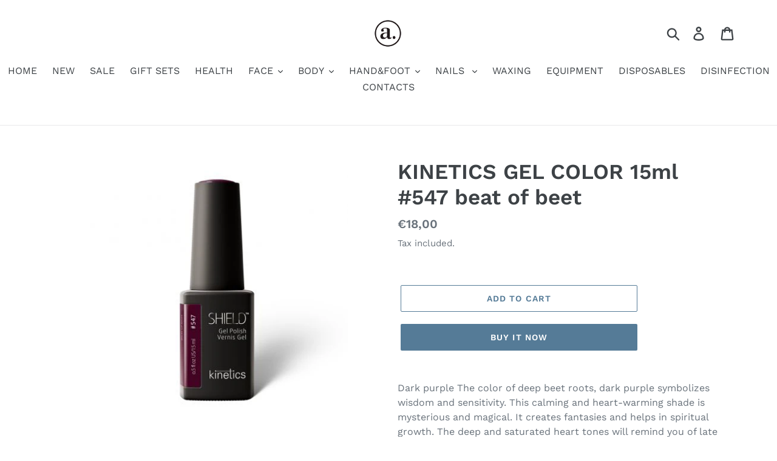

--- FILE ---
content_type: text/html; charset=utf-8
request_url: https://avilik.com/products/kinetics-gel-color-15ml-547-beat-of-beet
body_size: 17737
content:
<!doctype html>
<html class="no-js" lang="en">
<head>
  <meta charset="utf-8">
  <meta http-equiv="X-UA-Compatible" content="IE=edge,chrome=1">
  <meta name="viewport" content="width=device-width,initial-scale=1">
  <meta name="theme-color" content="#557b97">
  <link rel="canonical" href="https://avilik.com/products/kinetics-gel-color-15ml-547-beat-of-beet"><link rel="shortcut icon" href="//avilik.com/cdn/shop/files/Avilik_new_-_profile_picture-02_32x32.png?v=1613671607" type="image/png"><title>KINETICS GEL COLOR 15ml #547 beat of beet
&ndash; AVILIK-CY</title><meta name="description" content="Dark purple The color of deep beet roots, dark purple symbolizes wisdom and sensitivity. This calming and heart-warming shade is mysterious and magical. It creates fantasies and helps in spiritual growth. The deep and saturated heart tones will remind you of late autumn dahlia bouquets. SHIELD PROFESSIONAL GEL POLISH 0"><!-- /snippets/social-meta-tags.liquid -->




<meta property="og:site_name" content="AVILIK-CY">
<meta property="og:url" content="https://avilik.com/products/kinetics-gel-color-15ml-547-beat-of-beet">
<meta property="og:title" content="KINETICS GEL COLOR 15ml #547 beat of beet">
<meta property="og:type" content="product">
<meta property="og:description" content="Dark purple The color of deep beet roots, dark purple symbolizes wisdom and sensitivity. This calming and heart-warming shade is mysterious and magical. It creates fantasies and helps in spiritual growth. The deep and saturated heart tones will remind you of late autumn dahlia bouquets. SHIELD PROFESSIONAL GEL POLISH 0">

  <meta property="og:price:amount" content="18,00">
  <meta property="og:price:currency" content="EUR">

<meta property="og:image" content="http://avilik.com/cdn/shop/files/547_shield_bottle_1200x1200.jpg?v=1688732082"><meta property="og:image" content="http://avilik.com/cdn/shop/files/547_shield_hand_1200x1200.jpg?v=1688732083"><meta property="og:image" content="http://avilik.com/cdn/shop/files/547_splash_1200x1200.jpg?v=1688732083">
<meta property="og:image:secure_url" content="https://avilik.com/cdn/shop/files/547_shield_bottle_1200x1200.jpg?v=1688732082"><meta property="og:image:secure_url" content="https://avilik.com/cdn/shop/files/547_shield_hand_1200x1200.jpg?v=1688732083"><meta property="og:image:secure_url" content="https://avilik.com/cdn/shop/files/547_splash_1200x1200.jpg?v=1688732083">


<meta name="twitter:card" content="summary_large_image">
<meta name="twitter:title" content="KINETICS GEL COLOR 15ml #547 beat of beet">
<meta name="twitter:description" content="Dark purple The color of deep beet roots, dark purple symbolizes wisdom and sensitivity. This calming and heart-warming shade is mysterious and magical. It creates fantasies and helps in spiritual growth. The deep and saturated heart tones will remind you of late autumn dahlia bouquets. SHIELD PROFESSIONAL GEL POLISH 0">


  <link href="//avilik.com/cdn/shop/t/1/assets/theme.scss.css?v=39238001946657910011763407893" rel="stylesheet" type="text/css" media="all" />

  <script>
    var theme = {
      strings: {
        addToCart: "Add to cart",
        soldOut: "Sold out",
        unavailable: "Unavailable",
        regularPrice: "Regular price",
        sale: "Sale",
        showMore: "Show More",
        showLess: "Show Less",
        addressError: "Error looking up that address",
        addressNoResults: "No results for that address",
        addressQueryLimit: "You have exceeded the Google API usage limit. Consider upgrading to a \u003ca href=\"https:\/\/developers.google.com\/maps\/premium\/usage-limits\"\u003ePremium Plan\u003c\/a\u003e.",
        authError: "There was a problem authenticating your Google Maps account.",
        newWindow: "Opens in a new window.",
        external: "Opens external website.",
        newWindowExternal: "Opens external website in a new window."
      },
      moneyFormat: "€{{amount_with_comma_separator}}"
    }

    document.documentElement.className = document.documentElement.className.replace('no-js', 'js');
  </script><script src="//avilik.com/cdn/shop/t/1/assets/lazysizes.js?v=68441465964607740661550861499" async="async"></script>
  <script src="//avilik.com/cdn/shop/t/1/assets/vendor.js?v=121857302354663160541550861499" defer="defer"></script>
  <script src="//avilik.com/cdn/shop/t/1/assets/theme.js?v=34079308146853762781639408022" defer="defer"></script>

  <script>window.performance && window.performance.mark && window.performance.mark('shopify.content_for_header.start');</script><meta name="google-site-verification" content="1UFkdXVH1RoOF0bAllwPNlwIEU1pWJpsDvpNMGexXHY">
<meta id="shopify-digital-wallet" name="shopify-digital-wallet" content="/1769504843/digital_wallets/dialog">
<link rel="alternate" type="application/json+oembed" href="https://avilik.com/products/kinetics-gel-color-15ml-547-beat-of-beet.oembed">
<script async="async" src="/checkouts/internal/preloads.js?locale=en-CY"></script>
<script id="shopify-features" type="application/json">{"accessToken":"447cf5ccfc106f4cb2a6aa07623dbbe0","betas":["rich-media-storefront-analytics"],"domain":"avilik.com","predictiveSearch":true,"shopId":1769504843,"locale":"en"}</script>
<script>var Shopify = Shopify || {};
Shopify.shop = "avilik-cy.myshopify.com";
Shopify.locale = "en";
Shopify.currency = {"active":"EUR","rate":"1.0"};
Shopify.country = "CY";
Shopify.theme = {"name":"Debut","id":33310376011,"schema_name":"Debut","schema_version":"11.1.5","theme_store_id":796,"role":"main"};
Shopify.theme.handle = "null";
Shopify.theme.style = {"id":null,"handle":null};
Shopify.cdnHost = "avilik.com/cdn";
Shopify.routes = Shopify.routes || {};
Shopify.routes.root = "/";</script>
<script type="module">!function(o){(o.Shopify=o.Shopify||{}).modules=!0}(window);</script>
<script>!function(o){function n(){var o=[];function n(){o.push(Array.prototype.slice.apply(arguments))}return n.q=o,n}var t=o.Shopify=o.Shopify||{};t.loadFeatures=n(),t.autoloadFeatures=n()}(window);</script>
<script id="shop-js-analytics" type="application/json">{"pageType":"product"}</script>
<script defer="defer" async type="module" src="//avilik.com/cdn/shopifycloud/shop-js/modules/v2/client.init-shop-cart-sync_CG-L-Qzi.en.esm.js"></script>
<script defer="defer" async type="module" src="//avilik.com/cdn/shopifycloud/shop-js/modules/v2/chunk.common_B8yXDTDb.esm.js"></script>
<script type="module">
  await import("//avilik.com/cdn/shopifycloud/shop-js/modules/v2/client.init-shop-cart-sync_CG-L-Qzi.en.esm.js");
await import("//avilik.com/cdn/shopifycloud/shop-js/modules/v2/chunk.common_B8yXDTDb.esm.js");

  window.Shopify.SignInWithShop?.initShopCartSync?.({"fedCMEnabled":true,"windoidEnabled":true});

</script>
<script id="__st">var __st={"a":1769504843,"offset":7200,"reqid":"951c6008-175b-4edb-b9a7-7ce7623481a4-1768170762","pageurl":"avilik.com\/products\/kinetics-gel-color-15ml-547-beat-of-beet","u":"f739fa626879","p":"product","rtyp":"product","rid":8664989630805};</script>
<script>window.ShopifyPaypalV4VisibilityTracking = true;</script>
<script id="captcha-bootstrap">!function(){'use strict';const t='contact',e='account',n='new_comment',o=[[t,t],['blogs',n],['comments',n],[t,'customer']],c=[[e,'customer_login'],[e,'guest_login'],[e,'recover_customer_password'],[e,'create_customer']],r=t=>t.map((([t,e])=>`form[action*='/${t}']:not([data-nocaptcha='true']) input[name='form_type'][value='${e}']`)).join(','),a=t=>()=>t?[...document.querySelectorAll(t)].map((t=>t.form)):[];function s(){const t=[...o],e=r(t);return a(e)}const i='password',u='form_key',d=['recaptcha-v3-token','g-recaptcha-response','h-captcha-response',i],f=()=>{try{return window.sessionStorage}catch{return}},m='__shopify_v',_=t=>t.elements[u];function p(t,e,n=!1){try{const o=window.sessionStorage,c=JSON.parse(o.getItem(e)),{data:r}=function(t){const{data:e,action:n}=t;return t[m]||n?{data:e,action:n}:{data:t,action:n}}(c);for(const[e,n]of Object.entries(r))t.elements[e]&&(t.elements[e].value=n);n&&o.removeItem(e)}catch(o){console.error('form repopulation failed',{error:o})}}const l='form_type',E='cptcha';function T(t){t.dataset[E]=!0}const w=window,h=w.document,L='Shopify',v='ce_forms',y='captcha';let A=!1;((t,e)=>{const n=(g='f06e6c50-85a8-45c8-87d0-21a2b65856fe',I='https://cdn.shopify.com/shopifycloud/storefront-forms-hcaptcha/ce_storefront_forms_captcha_hcaptcha.v1.5.2.iife.js',D={infoText:'Protected by hCaptcha',privacyText:'Privacy',termsText:'Terms'},(t,e,n)=>{const o=w[L][v],c=o.bindForm;if(c)return c(t,g,e,D).then(n);var r;o.q.push([[t,g,e,D],n]),r=I,A||(h.body.append(Object.assign(h.createElement('script'),{id:'captcha-provider',async:!0,src:r})),A=!0)});var g,I,D;w[L]=w[L]||{},w[L][v]=w[L][v]||{},w[L][v].q=[],w[L][y]=w[L][y]||{},w[L][y].protect=function(t,e){n(t,void 0,e),T(t)},Object.freeze(w[L][y]),function(t,e,n,w,h,L){const[v,y,A,g]=function(t,e,n){const i=e?o:[],u=t?c:[],d=[...i,...u],f=r(d),m=r(i),_=r(d.filter((([t,e])=>n.includes(e))));return[a(f),a(m),a(_),s()]}(w,h,L),I=t=>{const e=t.target;return e instanceof HTMLFormElement?e:e&&e.form},D=t=>v().includes(t);t.addEventListener('submit',(t=>{const e=I(t);if(!e)return;const n=D(e)&&!e.dataset.hcaptchaBound&&!e.dataset.recaptchaBound,o=_(e),c=g().includes(e)&&(!o||!o.value);(n||c)&&t.preventDefault(),c&&!n&&(function(t){try{if(!f())return;!function(t){const e=f();if(!e)return;const n=_(t);if(!n)return;const o=n.value;o&&e.removeItem(o)}(t);const e=Array.from(Array(32),(()=>Math.random().toString(36)[2])).join('');!function(t,e){_(t)||t.append(Object.assign(document.createElement('input'),{type:'hidden',name:u})),t.elements[u].value=e}(t,e),function(t,e){const n=f();if(!n)return;const o=[...t.querySelectorAll(`input[type='${i}']`)].map((({name:t})=>t)),c=[...d,...o],r={};for(const[a,s]of new FormData(t).entries())c.includes(a)||(r[a]=s);n.setItem(e,JSON.stringify({[m]:1,action:t.action,data:r}))}(t,e)}catch(e){console.error('failed to persist form',e)}}(e),e.submit())}));const S=(t,e)=>{t&&!t.dataset[E]&&(n(t,e.some((e=>e===t))),T(t))};for(const o of['focusin','change'])t.addEventListener(o,(t=>{const e=I(t);D(e)&&S(e,y())}));const B=e.get('form_key'),M=e.get(l),P=B&&M;t.addEventListener('DOMContentLoaded',(()=>{const t=y();if(P)for(const e of t)e.elements[l].value===M&&p(e,B);[...new Set([...A(),...v().filter((t=>'true'===t.dataset.shopifyCaptcha))])].forEach((e=>S(e,t)))}))}(h,new URLSearchParams(w.location.search),n,t,e,['guest_login'])})(!0,!0)}();</script>
<script integrity="sha256-4kQ18oKyAcykRKYeNunJcIwy7WH5gtpwJnB7kiuLZ1E=" data-source-attribution="shopify.loadfeatures" defer="defer" src="//avilik.com/cdn/shopifycloud/storefront/assets/storefront/load_feature-a0a9edcb.js" crossorigin="anonymous"></script>
<script data-source-attribution="shopify.dynamic_checkout.dynamic.init">var Shopify=Shopify||{};Shopify.PaymentButton=Shopify.PaymentButton||{isStorefrontPortableWallets:!0,init:function(){window.Shopify.PaymentButton.init=function(){};var t=document.createElement("script");t.src="https://avilik.com/cdn/shopifycloud/portable-wallets/latest/portable-wallets.en.js",t.type="module",document.head.appendChild(t)}};
</script>
<script data-source-attribution="shopify.dynamic_checkout.buyer_consent">
  function portableWalletsHideBuyerConsent(e){var t=document.getElementById("shopify-buyer-consent"),n=document.getElementById("shopify-subscription-policy-button");t&&n&&(t.classList.add("hidden"),t.setAttribute("aria-hidden","true"),n.removeEventListener("click",e))}function portableWalletsShowBuyerConsent(e){var t=document.getElementById("shopify-buyer-consent"),n=document.getElementById("shopify-subscription-policy-button");t&&n&&(t.classList.remove("hidden"),t.removeAttribute("aria-hidden"),n.addEventListener("click",e))}window.Shopify?.PaymentButton&&(window.Shopify.PaymentButton.hideBuyerConsent=portableWalletsHideBuyerConsent,window.Shopify.PaymentButton.showBuyerConsent=portableWalletsShowBuyerConsent);
</script>
<script>
  function portableWalletsCleanup(e){e&&e.src&&console.error("Failed to load portable wallets script "+e.src);var t=document.querySelectorAll("shopify-accelerated-checkout .shopify-payment-button__skeleton, shopify-accelerated-checkout-cart .wallet-cart-button__skeleton"),e=document.getElementById("shopify-buyer-consent");for(let e=0;e<t.length;e++)t[e].remove();e&&e.remove()}function portableWalletsNotLoadedAsModule(e){e instanceof ErrorEvent&&"string"==typeof e.message&&e.message.includes("import.meta")&&"string"==typeof e.filename&&e.filename.includes("portable-wallets")&&(window.removeEventListener("error",portableWalletsNotLoadedAsModule),window.Shopify.PaymentButton.failedToLoad=e,"loading"===document.readyState?document.addEventListener("DOMContentLoaded",window.Shopify.PaymentButton.init):window.Shopify.PaymentButton.init())}window.addEventListener("error",portableWalletsNotLoadedAsModule);
</script>

<script type="module" src="https://avilik.com/cdn/shopifycloud/portable-wallets/latest/portable-wallets.en.js" onError="portableWalletsCleanup(this)" crossorigin="anonymous"></script>
<script nomodule>
  document.addEventListener("DOMContentLoaded", portableWalletsCleanup);
</script>

<link id="shopify-accelerated-checkout-styles" rel="stylesheet" media="screen" href="https://avilik.com/cdn/shopifycloud/portable-wallets/latest/accelerated-checkout-backwards-compat.css" crossorigin="anonymous">
<style id="shopify-accelerated-checkout-cart">
        #shopify-buyer-consent {
  margin-top: 1em;
  display: inline-block;
  width: 100%;
}

#shopify-buyer-consent.hidden {
  display: none;
}

#shopify-subscription-policy-button {
  background: none;
  border: none;
  padding: 0;
  text-decoration: underline;
  font-size: inherit;
  cursor: pointer;
}

#shopify-subscription-policy-button::before {
  box-shadow: none;
}

      </style>

<script>window.performance && window.performance.mark && window.performance.mark('shopify.content_for_header.end');</script>
<link href="https://monorail-edge.shopifysvc.com" rel="dns-prefetch">
<script>(function(){if ("sendBeacon" in navigator && "performance" in window) {try {var session_token_from_headers = performance.getEntriesByType('navigation')[0].serverTiming.find(x => x.name == '_s').description;} catch {var session_token_from_headers = undefined;}var session_cookie_matches = document.cookie.match(/_shopify_s=([^;]*)/);var session_token_from_cookie = session_cookie_matches && session_cookie_matches.length === 2 ? session_cookie_matches[1] : "";var session_token = session_token_from_headers || session_token_from_cookie || "";function handle_abandonment_event(e) {var entries = performance.getEntries().filter(function(entry) {return /monorail-edge.shopifysvc.com/.test(entry.name);});if (!window.abandonment_tracked && entries.length === 0) {window.abandonment_tracked = true;var currentMs = Date.now();var navigation_start = performance.timing.navigationStart;var payload = {shop_id: 1769504843,url: window.location.href,navigation_start,duration: currentMs - navigation_start,session_token,page_type: "product"};window.navigator.sendBeacon("https://monorail-edge.shopifysvc.com/v1/produce", JSON.stringify({schema_id: "online_store_buyer_site_abandonment/1.1",payload: payload,metadata: {event_created_at_ms: currentMs,event_sent_at_ms: currentMs}}));}}window.addEventListener('pagehide', handle_abandonment_event);}}());</script>
<script id="web-pixels-manager-setup">(function e(e,d,r,n,o){if(void 0===o&&(o={}),!Boolean(null===(a=null===(i=window.Shopify)||void 0===i?void 0:i.analytics)||void 0===a?void 0:a.replayQueue)){var i,a;window.Shopify=window.Shopify||{};var t=window.Shopify;t.analytics=t.analytics||{};var s=t.analytics;s.replayQueue=[],s.publish=function(e,d,r){return s.replayQueue.push([e,d,r]),!0};try{self.performance.mark("wpm:start")}catch(e){}var l=function(){var e={modern:/Edge?\/(1{2}[4-9]|1[2-9]\d|[2-9]\d{2}|\d{4,})\.\d+(\.\d+|)|Firefox\/(1{2}[4-9]|1[2-9]\d|[2-9]\d{2}|\d{4,})\.\d+(\.\d+|)|Chrom(ium|e)\/(9{2}|\d{3,})\.\d+(\.\d+|)|(Maci|X1{2}).+ Version\/(15\.\d+|(1[6-9]|[2-9]\d|\d{3,})\.\d+)([,.]\d+|)( \(\w+\)|)( Mobile\/\w+|) Safari\/|Chrome.+OPR\/(9{2}|\d{3,})\.\d+\.\d+|(CPU[ +]OS|iPhone[ +]OS|CPU[ +]iPhone|CPU IPhone OS|CPU iPad OS)[ +]+(15[._]\d+|(1[6-9]|[2-9]\d|\d{3,})[._]\d+)([._]\d+|)|Android:?[ /-](13[3-9]|1[4-9]\d|[2-9]\d{2}|\d{4,})(\.\d+|)(\.\d+|)|Android.+Firefox\/(13[5-9]|1[4-9]\d|[2-9]\d{2}|\d{4,})\.\d+(\.\d+|)|Android.+Chrom(ium|e)\/(13[3-9]|1[4-9]\d|[2-9]\d{2}|\d{4,})\.\d+(\.\d+|)|SamsungBrowser\/([2-9]\d|\d{3,})\.\d+/,legacy:/Edge?\/(1[6-9]|[2-9]\d|\d{3,})\.\d+(\.\d+|)|Firefox\/(5[4-9]|[6-9]\d|\d{3,})\.\d+(\.\d+|)|Chrom(ium|e)\/(5[1-9]|[6-9]\d|\d{3,})\.\d+(\.\d+|)([\d.]+$|.*Safari\/(?![\d.]+ Edge\/[\d.]+$))|(Maci|X1{2}).+ Version\/(10\.\d+|(1[1-9]|[2-9]\d|\d{3,})\.\d+)([,.]\d+|)( \(\w+\)|)( Mobile\/\w+|) Safari\/|Chrome.+OPR\/(3[89]|[4-9]\d|\d{3,})\.\d+\.\d+|(CPU[ +]OS|iPhone[ +]OS|CPU[ +]iPhone|CPU IPhone OS|CPU iPad OS)[ +]+(10[._]\d+|(1[1-9]|[2-9]\d|\d{3,})[._]\d+)([._]\d+|)|Android:?[ /-](13[3-9]|1[4-9]\d|[2-9]\d{2}|\d{4,})(\.\d+|)(\.\d+|)|Mobile Safari.+OPR\/([89]\d|\d{3,})\.\d+\.\d+|Android.+Firefox\/(13[5-9]|1[4-9]\d|[2-9]\d{2}|\d{4,})\.\d+(\.\d+|)|Android.+Chrom(ium|e)\/(13[3-9]|1[4-9]\d|[2-9]\d{2}|\d{4,})\.\d+(\.\d+|)|Android.+(UC? ?Browser|UCWEB|U3)[ /]?(15\.([5-9]|\d{2,})|(1[6-9]|[2-9]\d|\d{3,})\.\d+)\.\d+|SamsungBrowser\/(5\.\d+|([6-9]|\d{2,})\.\d+)|Android.+MQ{2}Browser\/(14(\.(9|\d{2,})|)|(1[5-9]|[2-9]\d|\d{3,})(\.\d+|))(\.\d+|)|K[Aa][Ii]OS\/(3\.\d+|([4-9]|\d{2,})\.\d+)(\.\d+|)/},d=e.modern,r=e.legacy,n=navigator.userAgent;return n.match(d)?"modern":n.match(r)?"legacy":"unknown"}(),u="modern"===l?"modern":"legacy",c=(null!=n?n:{modern:"",legacy:""})[u],f=function(e){return[e.baseUrl,"/wpm","/b",e.hashVersion,"modern"===e.buildTarget?"m":"l",".js"].join("")}({baseUrl:d,hashVersion:r,buildTarget:u}),m=function(e){var d=e.version,r=e.bundleTarget,n=e.surface,o=e.pageUrl,i=e.monorailEndpoint;return{emit:function(e){var a=e.status,t=e.errorMsg,s=(new Date).getTime(),l=JSON.stringify({metadata:{event_sent_at_ms:s},events:[{schema_id:"web_pixels_manager_load/3.1",payload:{version:d,bundle_target:r,page_url:o,status:a,surface:n,error_msg:t},metadata:{event_created_at_ms:s}}]});if(!i)return console&&console.warn&&console.warn("[Web Pixels Manager] No Monorail endpoint provided, skipping logging."),!1;try{return self.navigator.sendBeacon.bind(self.navigator)(i,l)}catch(e){}var u=new XMLHttpRequest;try{return u.open("POST",i,!0),u.setRequestHeader("Content-Type","text/plain"),u.send(l),!0}catch(e){return console&&console.warn&&console.warn("[Web Pixels Manager] Got an unhandled error while logging to Monorail."),!1}}}}({version:r,bundleTarget:l,surface:e.surface,pageUrl:self.location.href,monorailEndpoint:e.monorailEndpoint});try{o.browserTarget=l,function(e){var d=e.src,r=e.async,n=void 0===r||r,o=e.onload,i=e.onerror,a=e.sri,t=e.scriptDataAttributes,s=void 0===t?{}:t,l=document.createElement("script"),u=document.querySelector("head"),c=document.querySelector("body");if(l.async=n,l.src=d,a&&(l.integrity=a,l.crossOrigin="anonymous"),s)for(var f in s)if(Object.prototype.hasOwnProperty.call(s,f))try{l.dataset[f]=s[f]}catch(e){}if(o&&l.addEventListener("load",o),i&&l.addEventListener("error",i),u)u.appendChild(l);else{if(!c)throw new Error("Did not find a head or body element to append the script");c.appendChild(l)}}({src:f,async:!0,onload:function(){if(!function(){var e,d;return Boolean(null===(d=null===(e=window.Shopify)||void 0===e?void 0:e.analytics)||void 0===d?void 0:d.initialized)}()){var d=window.webPixelsManager.init(e)||void 0;if(d){var r=window.Shopify.analytics;r.replayQueue.forEach((function(e){var r=e[0],n=e[1],o=e[2];d.publishCustomEvent(r,n,o)})),r.replayQueue=[],r.publish=d.publishCustomEvent,r.visitor=d.visitor,r.initialized=!0}}},onerror:function(){return m.emit({status:"failed",errorMsg:"".concat(f," has failed to load")})},sri:function(e){var d=/^sha384-[A-Za-z0-9+/=]+$/;return"string"==typeof e&&d.test(e)}(c)?c:"",scriptDataAttributes:o}),m.emit({status:"loading"})}catch(e){m.emit({status:"failed",errorMsg:(null==e?void 0:e.message)||"Unknown error"})}}})({shopId: 1769504843,storefrontBaseUrl: "https://avilik.com",extensionsBaseUrl: "https://extensions.shopifycdn.com/cdn/shopifycloud/web-pixels-manager",monorailEndpoint: "https://monorail-edge.shopifysvc.com/unstable/produce_batch",surface: "storefront-renderer",enabledBetaFlags: ["2dca8a86","a0d5f9d2"],webPixelsConfigList: [{"id":"1114603861","configuration":"{\"config\":\"{\\\"pixel_id\\\":\\\"GT-PBZFDP9\\\",\\\"target_country\\\":\\\"IT\\\",\\\"gtag_events\\\":[{\\\"type\\\":\\\"purchase\\\",\\\"action_label\\\":\\\"MC-V0YSBSN6QF\\\"},{\\\"type\\\":\\\"page_view\\\",\\\"action_label\\\":\\\"MC-V0YSBSN6QF\\\"},{\\\"type\\\":\\\"view_item\\\",\\\"action_label\\\":\\\"MC-V0YSBSN6QF\\\"}],\\\"enable_monitoring_mode\\\":false}\"}","eventPayloadVersion":"v1","runtimeContext":"OPEN","scriptVersion":"b2a88bafab3e21179ed38636efcd8a93","type":"APP","apiClientId":1780363,"privacyPurposes":[],"dataSharingAdjustments":{"protectedCustomerApprovalScopes":["read_customer_address","read_customer_email","read_customer_name","read_customer_personal_data","read_customer_phone"]}},{"id":"436666709","configuration":"{\"pixel_id\":\"455270921925383\",\"pixel_type\":\"facebook_pixel\",\"metaapp_system_user_token\":\"-\"}","eventPayloadVersion":"v1","runtimeContext":"OPEN","scriptVersion":"ca16bc87fe92b6042fbaa3acc2fbdaa6","type":"APP","apiClientId":2329312,"privacyPurposes":["ANALYTICS","MARKETING","SALE_OF_DATA"],"dataSharingAdjustments":{"protectedCustomerApprovalScopes":["read_customer_address","read_customer_email","read_customer_name","read_customer_personal_data","read_customer_phone"]}},{"id":"shopify-app-pixel","configuration":"{}","eventPayloadVersion":"v1","runtimeContext":"STRICT","scriptVersion":"0450","apiClientId":"shopify-pixel","type":"APP","privacyPurposes":["ANALYTICS","MARKETING"]},{"id":"shopify-custom-pixel","eventPayloadVersion":"v1","runtimeContext":"LAX","scriptVersion":"0450","apiClientId":"shopify-pixel","type":"CUSTOM","privacyPurposes":["ANALYTICS","MARKETING"]}],isMerchantRequest: false,initData: {"shop":{"name":"AVILIK-CY","paymentSettings":{"currencyCode":"EUR"},"myshopifyDomain":"avilik-cy.myshopify.com","countryCode":"CY","storefrontUrl":"https:\/\/avilik.com"},"customer":null,"cart":null,"checkout":null,"productVariants":[{"price":{"amount":18.0,"currencyCode":"EUR"},"product":{"title":"KINETICS GEL COLOR 15ml #547 beat of beet","vendor":"Kinetics","id":"8664989630805","untranslatedTitle":"KINETICS GEL COLOR 15ml #547 beat of beet","url":"\/products\/kinetics-gel-color-15ml-547-beat-of-beet","type":"gel color"},"id":"46982703481173","image":{"src":"\/\/avilik.com\/cdn\/shop\/files\/547_shield_bottle.jpg?v=1688732082"},"sku":"","title":"Default Title","untranslatedTitle":"Default Title"}],"purchasingCompany":null},},"https://avilik.com/cdn","7cecd0b6w90c54c6cpe92089d5m57a67346",{"modern":"","legacy":""},{"shopId":"1769504843","storefrontBaseUrl":"https:\/\/avilik.com","extensionBaseUrl":"https:\/\/extensions.shopifycdn.com\/cdn\/shopifycloud\/web-pixels-manager","surface":"storefront-renderer","enabledBetaFlags":"[\"2dca8a86\", \"a0d5f9d2\"]","isMerchantRequest":"false","hashVersion":"7cecd0b6w90c54c6cpe92089d5m57a67346","publish":"custom","events":"[[\"page_viewed\",{}],[\"product_viewed\",{\"productVariant\":{\"price\":{\"amount\":18.0,\"currencyCode\":\"EUR\"},\"product\":{\"title\":\"KINETICS GEL COLOR 15ml #547 beat of beet\",\"vendor\":\"Kinetics\",\"id\":\"8664989630805\",\"untranslatedTitle\":\"KINETICS GEL COLOR 15ml #547 beat of beet\",\"url\":\"\/products\/kinetics-gel-color-15ml-547-beat-of-beet\",\"type\":\"gel color\"},\"id\":\"46982703481173\",\"image\":{\"src\":\"\/\/avilik.com\/cdn\/shop\/files\/547_shield_bottle.jpg?v=1688732082\"},\"sku\":\"\",\"title\":\"Default Title\",\"untranslatedTitle\":\"Default Title\"}}]]"});</script><script>
  window.ShopifyAnalytics = window.ShopifyAnalytics || {};
  window.ShopifyAnalytics.meta = window.ShopifyAnalytics.meta || {};
  window.ShopifyAnalytics.meta.currency = 'EUR';
  var meta = {"product":{"id":8664989630805,"gid":"gid:\/\/shopify\/Product\/8664989630805","vendor":"Kinetics","type":"gel color","handle":"kinetics-gel-color-15ml-547-beat-of-beet","variants":[{"id":46982703481173,"price":1800,"name":"KINETICS GEL COLOR 15ml #547 beat of beet","public_title":null,"sku":""}],"remote":false},"page":{"pageType":"product","resourceType":"product","resourceId":8664989630805,"requestId":"951c6008-175b-4edb-b9a7-7ce7623481a4-1768170762"}};
  for (var attr in meta) {
    window.ShopifyAnalytics.meta[attr] = meta[attr];
  }
</script>
<script class="analytics">
  (function () {
    var customDocumentWrite = function(content) {
      var jquery = null;

      if (window.jQuery) {
        jquery = window.jQuery;
      } else if (window.Checkout && window.Checkout.$) {
        jquery = window.Checkout.$;
      }

      if (jquery) {
        jquery('body').append(content);
      }
    };

    var hasLoggedConversion = function(token) {
      if (token) {
        return document.cookie.indexOf('loggedConversion=' + token) !== -1;
      }
      return false;
    }

    var setCookieIfConversion = function(token) {
      if (token) {
        var twoMonthsFromNow = new Date(Date.now());
        twoMonthsFromNow.setMonth(twoMonthsFromNow.getMonth() + 2);

        document.cookie = 'loggedConversion=' + token + '; expires=' + twoMonthsFromNow;
      }
    }

    var trekkie = window.ShopifyAnalytics.lib = window.trekkie = window.trekkie || [];
    if (trekkie.integrations) {
      return;
    }
    trekkie.methods = [
      'identify',
      'page',
      'ready',
      'track',
      'trackForm',
      'trackLink'
    ];
    trekkie.factory = function(method) {
      return function() {
        var args = Array.prototype.slice.call(arguments);
        args.unshift(method);
        trekkie.push(args);
        return trekkie;
      };
    };
    for (var i = 0; i < trekkie.methods.length; i++) {
      var key = trekkie.methods[i];
      trekkie[key] = trekkie.factory(key);
    }
    trekkie.load = function(config) {
      trekkie.config = config || {};
      trekkie.config.initialDocumentCookie = document.cookie;
      var first = document.getElementsByTagName('script')[0];
      var script = document.createElement('script');
      script.type = 'text/javascript';
      script.onerror = function(e) {
        var scriptFallback = document.createElement('script');
        scriptFallback.type = 'text/javascript';
        scriptFallback.onerror = function(error) {
                var Monorail = {
      produce: function produce(monorailDomain, schemaId, payload) {
        var currentMs = new Date().getTime();
        var event = {
          schema_id: schemaId,
          payload: payload,
          metadata: {
            event_created_at_ms: currentMs,
            event_sent_at_ms: currentMs
          }
        };
        return Monorail.sendRequest("https://" + monorailDomain + "/v1/produce", JSON.stringify(event));
      },
      sendRequest: function sendRequest(endpointUrl, payload) {
        // Try the sendBeacon API
        if (window && window.navigator && typeof window.navigator.sendBeacon === 'function' && typeof window.Blob === 'function' && !Monorail.isIos12()) {
          var blobData = new window.Blob([payload], {
            type: 'text/plain'
          });

          if (window.navigator.sendBeacon(endpointUrl, blobData)) {
            return true;
          } // sendBeacon was not successful

        } // XHR beacon

        var xhr = new XMLHttpRequest();

        try {
          xhr.open('POST', endpointUrl);
          xhr.setRequestHeader('Content-Type', 'text/plain');
          xhr.send(payload);
        } catch (e) {
          console.log(e);
        }

        return false;
      },
      isIos12: function isIos12() {
        return window.navigator.userAgent.lastIndexOf('iPhone; CPU iPhone OS 12_') !== -1 || window.navigator.userAgent.lastIndexOf('iPad; CPU OS 12_') !== -1;
      }
    };
    Monorail.produce('monorail-edge.shopifysvc.com',
      'trekkie_storefront_load_errors/1.1',
      {shop_id: 1769504843,
      theme_id: 33310376011,
      app_name: "storefront",
      context_url: window.location.href,
      source_url: "//avilik.com/cdn/s/trekkie.storefront.05c509f133afcfb9f2a8aef7ef881fd109f9b92e.min.js"});

        };
        scriptFallback.async = true;
        scriptFallback.src = '//avilik.com/cdn/s/trekkie.storefront.05c509f133afcfb9f2a8aef7ef881fd109f9b92e.min.js';
        first.parentNode.insertBefore(scriptFallback, first);
      };
      script.async = true;
      script.src = '//avilik.com/cdn/s/trekkie.storefront.05c509f133afcfb9f2a8aef7ef881fd109f9b92e.min.js';
      first.parentNode.insertBefore(script, first);
    };
    trekkie.load(
      {"Trekkie":{"appName":"storefront","development":false,"defaultAttributes":{"shopId":1769504843,"isMerchantRequest":null,"themeId":33310376011,"themeCityHash":"12462656402417842686","contentLanguage":"en","currency":"EUR","eventMetadataId":"7568c788-ded1-4740-860a-77b679b68a1f"},"isServerSideCookieWritingEnabled":true,"monorailRegion":"shop_domain","enabledBetaFlags":["65f19447"]},"Session Attribution":{},"S2S":{"facebookCapiEnabled":true,"source":"trekkie-storefront-renderer","apiClientId":580111}}
    );

    var loaded = false;
    trekkie.ready(function() {
      if (loaded) return;
      loaded = true;

      window.ShopifyAnalytics.lib = window.trekkie;

      var originalDocumentWrite = document.write;
      document.write = customDocumentWrite;
      try { window.ShopifyAnalytics.merchantGoogleAnalytics.call(this); } catch(error) {};
      document.write = originalDocumentWrite;

      window.ShopifyAnalytics.lib.page(null,{"pageType":"product","resourceType":"product","resourceId":8664989630805,"requestId":"951c6008-175b-4edb-b9a7-7ce7623481a4-1768170762","shopifyEmitted":true});

      var match = window.location.pathname.match(/checkouts\/(.+)\/(thank_you|post_purchase)/)
      var token = match? match[1]: undefined;
      if (!hasLoggedConversion(token)) {
        setCookieIfConversion(token);
        window.ShopifyAnalytics.lib.track("Viewed Product",{"currency":"EUR","variantId":46982703481173,"productId":8664989630805,"productGid":"gid:\/\/shopify\/Product\/8664989630805","name":"KINETICS GEL COLOR 15ml #547 beat of beet","price":"18.00","sku":"","brand":"Kinetics","variant":null,"category":"gel color","nonInteraction":true,"remote":false},undefined,undefined,{"shopifyEmitted":true});
      window.ShopifyAnalytics.lib.track("monorail:\/\/trekkie_storefront_viewed_product\/1.1",{"currency":"EUR","variantId":46982703481173,"productId":8664989630805,"productGid":"gid:\/\/shopify\/Product\/8664989630805","name":"KINETICS GEL COLOR 15ml #547 beat of beet","price":"18.00","sku":"","brand":"Kinetics","variant":null,"category":"gel color","nonInteraction":true,"remote":false,"referer":"https:\/\/avilik.com\/products\/kinetics-gel-color-15ml-547-beat-of-beet"});
      }
    });


        var eventsListenerScript = document.createElement('script');
        eventsListenerScript.async = true;
        eventsListenerScript.src = "//avilik.com/cdn/shopifycloud/storefront/assets/shop_events_listener-3da45d37.js";
        document.getElementsByTagName('head')[0].appendChild(eventsListenerScript);

})();</script>
<script
  defer
  src="https://avilik.com/cdn/shopifycloud/perf-kit/shopify-perf-kit-3.0.3.min.js"
  data-application="storefront-renderer"
  data-shop-id="1769504843"
  data-render-region="gcp-us-east1"
  data-page-type="product"
  data-theme-instance-id="33310376011"
  data-theme-name="Debut"
  data-theme-version="11.1.5"
  data-monorail-region="shop_domain"
  data-resource-timing-sampling-rate="10"
  data-shs="true"
  data-shs-beacon="true"
  data-shs-export-with-fetch="true"
  data-shs-logs-sample-rate="1"
  data-shs-beacon-endpoint="https://avilik.com/api/collect"
></script>
</head>

<body class="template-product">

  <a class="in-page-link visually-hidden skip-link" href="#MainContent">Skip to content</a>

  <div id="SearchDrawer" class="search-bar drawer drawer--top" role="dialog" aria-modal="true" aria-label="Search">
    <div class="search-bar__table">
      <div class="search-bar__table-cell search-bar__form-wrapper">
        <form class="search search-bar__form" action="/search" method="get" role="search">
          <input class="search__input search-bar__input" type="search" name="q" value="" placeholder="Search" aria-label="Search">
          <button class="search-bar__submit search__submit btn--link" type="submit">
            <svg aria-hidden="true" focusable="false" role="presentation" class="icon icon-search" viewBox="0 0 37 40"><path d="M35.6 36l-9.8-9.8c4.1-5.4 3.6-13.2-1.3-18.1-5.4-5.4-14.2-5.4-19.7 0-5.4 5.4-5.4 14.2 0 19.7 2.6 2.6 6.1 4.1 9.8 4.1 3 0 5.9-1 8.3-2.8l9.8 9.8c.4.4.9.6 1.4.6s1-.2 1.4-.6c.9-.9.9-2.1.1-2.9zm-20.9-8.2c-2.6 0-5.1-1-7-2.9-3.9-3.9-3.9-10.1 0-14C9.6 9 12.2 8 14.7 8s5.1 1 7 2.9c3.9 3.9 3.9 10.1 0 14-1.9 1.9-4.4 2.9-7 2.9z"/></svg>
            <span class="icon__fallback-text">Submit</span>
          </button>
        </form>
      </div>
      <div class="search-bar__table-cell text-right">
        <button type="button" class="btn--link search-bar__close js-drawer-close">
          <svg aria-hidden="true" focusable="false" role="presentation" class="icon icon-close" viewBox="0 0 40 40"><path d="M23.868 20.015L39.117 4.78c1.11-1.108 1.11-2.77 0-3.877-1.109-1.108-2.773-1.108-3.882 0L19.986 16.137 4.737.904C3.628-.204 1.965-.204.856.904c-1.11 1.108-1.11 2.77 0 3.877l15.249 15.234L.855 35.248c-1.108 1.108-1.108 2.77 0 3.877.555.554 1.248.831 1.942.831s1.386-.277 1.94-.83l15.25-15.234 15.248 15.233c.555.554 1.248.831 1.941.831s1.387-.277 1.941-.83c1.11-1.109 1.11-2.77 0-3.878L23.868 20.015z" class="layer"/></svg>
          <span class="icon__fallback-text">Close search</span>
        </button>
      </div>
    </div>
  </div>

  <div id="shopify-section-header" class="shopify-section">

<div data-section-id="header" data-section-type="header-section">
  

  <header class="site-header logo--center" role="banner">
    <div class="grid grid--no-gutters grid--table site-header__mobile-nav">
      

      <div class="grid__item medium-up--one-third medium-up--push-one-third logo-align--center">
        
        
          <div class="h2 site-header__logo">
        
          
<a href="/" class="site-header__logo-image site-header__logo-image--centered">
              
              <img class="lazyload js"
                   src="//avilik.com/cdn/shop/files/Avilik_new_-_profile_picture-02_300x300.png?v=1613671607"
                   data-src="//avilik.com/cdn/shop/files/Avilik_new_-_profile_picture-02_{width}x.png?v=1613671607"
                   data-widths="[180, 360, 540, 720, 900, 1080, 1296, 1512, 1728, 2048]"
                   data-aspectratio="1.0"
                   data-sizes="auto"
                   alt="AVILIK-CY"
                   style="max-width: 50px">
              <noscript>
                
                <img src="//avilik.com/cdn/shop/files/Avilik_new_-_profile_picture-02_50x.png?v=1613671607"
                     srcset="//avilik.com/cdn/shop/files/Avilik_new_-_profile_picture-02_50x.png?v=1613671607 1x, //avilik.com/cdn/shop/files/Avilik_new_-_profile_picture-02_50x@2x.png?v=1613671607 2x"
                     alt="AVILIK-CY"
                     style="max-width: 50px;">
              </noscript>
            </a>
          
        
          </div>
        
      </div>

      

      <div class="grid__item medium-up--one-third medium-up--push-one-third text-right site-header__icons site-header__icons--plus">
        <div class="site-header__icons-wrapper">
          <div class="site-header__search site-header__icon">
            <form action="/search" method="get" class="search-header search" role="search">
  <input class="search-header__input search__input"
    type="search"
    name="q"
    placeholder="Search"
    aria-label="Search">
  <button class="search-header__submit search__submit btn--link site-header__icon" type="submit">
    <svg aria-hidden="true" focusable="false" role="presentation" class="icon icon-search" viewBox="0 0 37 40"><path d="M35.6 36l-9.8-9.8c4.1-5.4 3.6-13.2-1.3-18.1-5.4-5.4-14.2-5.4-19.7 0-5.4 5.4-5.4 14.2 0 19.7 2.6 2.6 6.1 4.1 9.8 4.1 3 0 5.9-1 8.3-2.8l9.8 9.8c.4.4.9.6 1.4.6s1-.2 1.4-.6c.9-.9.9-2.1.1-2.9zm-20.9-8.2c-2.6 0-5.1-1-7-2.9-3.9-3.9-3.9-10.1 0-14C9.6 9 12.2 8 14.7 8s5.1 1 7 2.9c3.9 3.9 3.9 10.1 0 14-1.9 1.9-4.4 2.9-7 2.9z"/></svg>
    <span class="icon__fallback-text">Submit</span>
  </button>
</form>

          </div>

          <button type="button" class="btn--link site-header__icon site-header__search-toggle js-drawer-open-top">
            <svg aria-hidden="true" focusable="false" role="presentation" class="icon icon-search" viewBox="0 0 37 40"><path d="M35.6 36l-9.8-9.8c4.1-5.4 3.6-13.2-1.3-18.1-5.4-5.4-14.2-5.4-19.7 0-5.4 5.4-5.4 14.2 0 19.7 2.6 2.6 6.1 4.1 9.8 4.1 3 0 5.9-1 8.3-2.8l9.8 9.8c.4.4.9.6 1.4.6s1-.2 1.4-.6c.9-.9.9-2.1.1-2.9zm-20.9-8.2c-2.6 0-5.1-1-7-2.9-3.9-3.9-3.9-10.1 0-14C9.6 9 12.2 8 14.7 8s5.1 1 7 2.9c3.9 3.9 3.9 10.1 0 14-1.9 1.9-4.4 2.9-7 2.9z"/></svg>
            <span class="icon__fallback-text">Search</span>
          </button>

          
            
              <a href="/account/login" class="site-header__icon site-header__account">
                <svg aria-hidden="true" focusable="false" role="presentation" class="icon icon-login" viewBox="0 0 28.33 37.68"><path d="M14.17 14.9a7.45 7.45 0 1 0-7.5-7.45 7.46 7.46 0 0 0 7.5 7.45zm0-10.91a3.45 3.45 0 1 1-3.5 3.46A3.46 3.46 0 0 1 14.17 4zM14.17 16.47A14.18 14.18 0 0 0 0 30.68c0 1.41.66 4 5.11 5.66a27.17 27.17 0 0 0 9.06 1.34c6.54 0 14.17-1.84 14.17-7a14.18 14.18 0 0 0-14.17-14.21zm0 17.21c-6.3 0-10.17-1.77-10.17-3a10.17 10.17 0 1 1 20.33 0c.01 1.23-3.86 3-10.16 3z"/></svg>
                <span class="icon__fallback-text">Log in</span>
              </a>
            
          

          <a href="/cart" class="site-header__icon site-header__cart">
            <svg aria-hidden="true" focusable="false" role="presentation" class="icon icon-cart" viewBox="0 0 37 40"><path d="M36.5 34.8L33.3 8h-5.9C26.7 3.9 23 .8 18.5.8S10.3 3.9 9.6 8H3.7L.5 34.8c-.2 1.5.4 2.4.9 3 .5.5 1.4 1.2 3.1 1.2h28c1.3 0 2.4-.4 3.1-1.3.7-.7 1-1.8.9-2.9zm-18-30c2.2 0 4.1 1.4 4.7 3.2h-9.5c.7-1.9 2.6-3.2 4.8-3.2zM4.5 35l2.8-23h2.2v3c0 1.1.9 2 2 2s2-.9 2-2v-3h10v3c0 1.1.9 2 2 2s2-.9 2-2v-3h2.2l2.8 23h-28z"/></svg>
            <span class="icon__fallback-text">Cart</span>
            
          </a>

          

          
            <button type="button" class="btn--link site-header__icon site-header__menu js-mobile-nav-toggle mobile-nav--open" aria-controls="MobileNav"  aria-expanded="false" aria-label="Menu">
              <svg aria-hidden="true" focusable="false" role="presentation" class="icon icon-hamburger" viewBox="0 0 37 40"><path d="M33.5 25h-30c-1.1 0-2-.9-2-2s.9-2 2-2h30c1.1 0 2 .9 2 2s-.9 2-2 2zm0-11.5h-30c-1.1 0-2-.9-2-2s.9-2 2-2h30c1.1 0 2 .9 2 2s-.9 2-2 2zm0 23h-30c-1.1 0-2-.9-2-2s.9-2 2-2h30c1.1 0 2 .9 2 2s-.9 2-2 2z"/></svg>
              <svg aria-hidden="true" focusable="false" role="presentation" class="icon icon-close" viewBox="0 0 40 40"><path d="M23.868 20.015L39.117 4.78c1.11-1.108 1.11-2.77 0-3.877-1.109-1.108-2.773-1.108-3.882 0L19.986 16.137 4.737.904C3.628-.204 1.965-.204.856.904c-1.11 1.108-1.11 2.77 0 3.877l15.249 15.234L.855 35.248c-1.108 1.108-1.108 2.77 0 3.877.555.554 1.248.831 1.942.831s1.386-.277 1.94-.83l15.25-15.234 15.248 15.233c.555.554 1.248.831 1.941.831s1.387-.277 1.941-.83c1.11-1.109 1.11-2.77 0-3.878L23.868 20.015z" class="layer"/></svg>
            </button>
          
        </div>

      </div>
    </div>

    <nav class="mobile-nav-wrapper medium-up--hide" role="navigation">
      <ul id="MobileNav" class="mobile-nav">
        
<li class="mobile-nav__item border-bottom">
            
              <a href="/"
                class="mobile-nav__link"
                
              >
                <span class="mobile-nav__label">HOME</span>
              </a>
            
          </li>
        
<li class="mobile-nav__item border-bottom">
            
              <a href="/collections/new"
                class="mobile-nav__link"
                
              >
                <span class="mobile-nav__label">NEW</span>
              </a>
            
          </li>
        
<li class="mobile-nav__item border-bottom">
            
              <a href="/collections/sale"
                class="mobile-nav__link"
                
              >
                <span class="mobile-nav__label">SALE</span>
              </a>
            
          </li>
        
<li class="mobile-nav__item border-bottom">
            
              <a href="/collections/gift-sets/gift"
                class="mobile-nav__link"
                
              >
                <span class="mobile-nav__label">GIFT SETS</span>
              </a>
            
          </li>
        
<li class="mobile-nav__item border-bottom">
            
              <a href="/collections/health"
                class="mobile-nav__link"
                
              >
                <span class="mobile-nav__label">HEALTH</span>
              </a>
            
          </li>
        
<li class="mobile-nav__item border-bottom">
            
              
              <button type="button" class="btn--link js-toggle-submenu mobile-nav__link" data-target="face-6" data-level="1" aria-expanded="false">
                <span class="mobile-nav__label">FACE</span>
                <div class="mobile-nav__icon">
                  <svg aria-hidden="true" focusable="false" role="presentation" class="icon icon-chevron-right" viewBox="0 0 7 11"><path d="M1.5 11A1.5 1.5 0 0 1 .44 8.44L3.38 5.5.44 2.56A1.5 1.5 0 0 1 2.56.44l4 4a1.5 1.5 0 0 1 0 2.12l-4 4A1.5 1.5 0 0 1 1.5 11z" fill="#fff"/></svg>
                </div>
              </button>
              <ul class="mobile-nav__dropdown" data-parent="face-6" data-level="2">
                <li class="visually-hidden" tabindex="-1" data-menu-title="2">FACE Menu</li>
                <li class="mobile-nav__item border-bottom">
                  <div class="mobile-nav__table">
                    <div class="mobile-nav__table-cell mobile-nav__return">
                      <button class="btn--link js-toggle-submenu mobile-nav__return-btn" type="button" aria-expanded="true" aria-label="FACE">
                        <svg aria-hidden="true" focusable="false" role="presentation" class="icon icon-chevron-left" viewBox="0 0 7 11"><path d="M5.5.037a1.5 1.5 0 0 1 1.06 2.56l-2.94 2.94 2.94 2.94a1.5 1.5 0 0 1-2.12 2.12l-4-4a1.5 1.5 0 0 1 0-2.12l4-4A1.5 1.5 0 0 1 5.5.037z" fill="#fff" class="layer"/></svg>
                      </button>
                    </div>
                    <span class="mobile-nav__sublist-link mobile-nav__sublist-header mobile-nav__sublist-header--main-nav-parent">
                      <span class="mobile-nav__label">FACE</span>
                    </span>
                  </div>
                </li>

                
                  <li class="mobile-nav__item border-bottom">
                    
                      <a href="/collections/face-retail"
                        class="mobile-nav__sublist-link"
                        
                      >
                        <span class="mobile-nav__label">FACE RETAIL</span>
                      </a>
                    
                  </li>
                
                  <li class="mobile-nav__item border-bottom">
                    
                      <a href="/collections/masks"
                        class="mobile-nav__sublist-link"
                        
                      >
                        <span class="mobile-nav__label">MASKS</span>
                      </a>
                    
                  </li>
                
                  <li class="mobile-nav__item border-bottom">
                    
                      <a href="/collections/beauty-ampoules"
                        class="mobile-nav__sublist-link"
                        
                      >
                        <span class="mobile-nav__label">BEAUTY AMPOULES</span>
                      </a>
                    
                  </li>
                
                  <li class="mobile-nav__item border-bottom">
                    
                      <a href="/collections/face-brush-tool"
                        class="mobile-nav__sublist-link"
                        
                      >
                        <span class="mobile-nav__label">BRUSH &amp; TOOL</span>
                      </a>
                    
                  </li>
                
                  <li class="mobile-nav__item">
                    
                      <a href="/collections/eyebrows"
                        class="mobile-nav__sublist-link"
                        
                      >
                        <span class="mobile-nav__label">EYEBROWS</span>
                      </a>
                    
                  </li>
                
              </ul>
            
          </li>
        
<li class="mobile-nav__item border-bottom">
            
              
              <button type="button" class="btn--link js-toggle-submenu mobile-nav__link" data-target="body-7" data-level="1" aria-expanded="false">
                <span class="mobile-nav__label">BODY</span>
                <div class="mobile-nav__icon">
                  <svg aria-hidden="true" focusable="false" role="presentation" class="icon icon-chevron-right" viewBox="0 0 7 11"><path d="M1.5 11A1.5 1.5 0 0 1 .44 8.44L3.38 5.5.44 2.56A1.5 1.5 0 0 1 2.56.44l4 4a1.5 1.5 0 0 1 0 2.12l-4 4A1.5 1.5 0 0 1 1.5 11z" fill="#fff"/></svg>
                </div>
              </button>
              <ul class="mobile-nav__dropdown" data-parent="body-7" data-level="2">
                <li class="visually-hidden" tabindex="-1" data-menu-title="2">BODY Menu</li>
                <li class="mobile-nav__item border-bottom">
                  <div class="mobile-nav__table">
                    <div class="mobile-nav__table-cell mobile-nav__return">
                      <button class="btn--link js-toggle-submenu mobile-nav__return-btn" type="button" aria-expanded="true" aria-label="BODY">
                        <svg aria-hidden="true" focusable="false" role="presentation" class="icon icon-chevron-left" viewBox="0 0 7 11"><path d="M5.5.037a1.5 1.5 0 0 1 1.06 2.56l-2.94 2.94 2.94 2.94a1.5 1.5 0 0 1-2.12 2.12l-4-4a1.5 1.5 0 0 1 0-2.12l4-4A1.5 1.5 0 0 1 5.5.037z" fill="#fff" class="layer"/></svg>
                      </button>
                    </div>
                    <span class="mobile-nav__sublist-link mobile-nav__sublist-header mobile-nav__sublist-header--main-nav-parent">
                      <span class="mobile-nav__label">BODY</span>
                    </span>
                  </div>
                </li>

                
                  <li class="mobile-nav__item border-bottom">
                    
                      <a href="/collections/body-line"
                        class="mobile-nav__sublist-link"
                        
                      >
                        <span class="mobile-nav__label">BODY LINE</span>
                      </a>
                    
                  </li>
                
                  <li class="mobile-nav__item">
                    
                      <a href="/collections/essential-oils-fleur"
                        class="mobile-nav__sublist-link"
                        
                      >
                        <span class="mobile-nav__label">AROMATHERAPY</span>
                      </a>
                    
                  </li>
                
              </ul>
            
          </li>
        
<li class="mobile-nav__item border-bottom">
            
              
              <button type="button" class="btn--link js-toggle-submenu mobile-nav__link" data-target="hand-foot-8" data-level="1" aria-expanded="false">
                <span class="mobile-nav__label">HAND&amp;FOOT</span>
                <div class="mobile-nav__icon">
                  <svg aria-hidden="true" focusable="false" role="presentation" class="icon icon-chevron-right" viewBox="0 0 7 11"><path d="M1.5 11A1.5 1.5 0 0 1 .44 8.44L3.38 5.5.44 2.56A1.5 1.5 0 0 1 2.56.44l4 4a1.5 1.5 0 0 1 0 2.12l-4 4A1.5 1.5 0 0 1 1.5 11z" fill="#fff"/></svg>
                </div>
              </button>
              <ul class="mobile-nav__dropdown" data-parent="hand-foot-8" data-level="2">
                <li class="visually-hidden" tabindex="-1" data-menu-title="2">HAND&FOOT Menu</li>
                <li class="mobile-nav__item border-bottom">
                  <div class="mobile-nav__table">
                    <div class="mobile-nav__table-cell mobile-nav__return">
                      <button class="btn--link js-toggle-submenu mobile-nav__return-btn" type="button" aria-expanded="true" aria-label="HAND&FOOT">
                        <svg aria-hidden="true" focusable="false" role="presentation" class="icon icon-chevron-left" viewBox="0 0 7 11"><path d="M5.5.037a1.5 1.5 0 0 1 1.06 2.56l-2.94 2.94 2.94 2.94a1.5 1.5 0 0 1-2.12 2.12l-4-4a1.5 1.5 0 0 1 0-2.12l4-4A1.5 1.5 0 0 1 5.5.037z" fill="#fff" class="layer"/></svg>
                      </button>
                    </div>
                    <span class="mobile-nav__sublist-link mobile-nav__sublist-header mobile-nav__sublist-header--main-nav-parent">
                      <span class="mobile-nav__label">HAND&amp;FOOT</span>
                    </span>
                  </div>
                </li>

                
                  <li class="mobile-nav__item border-bottom">
                    
                      <a href="/collections/hand-foot"
                        class="mobile-nav__sublist-link"
                        
                      >
                        <span class="mobile-nav__label">HAND&amp;FOOT CARE</span>
                      </a>
                    
                  </li>
                
                  <li class="mobile-nav__item border-bottom">
                    
                      <a href="/collections/foot-care"
                        class="mobile-nav__sublist-link"
                        
                      >
                        <span class="mobile-nav__label">FOOT CARE PEDIBAEHR</span>
                      </a>
                    
                  </li>
                
                  <li class="mobile-nav__item">
                    
                      <a href="/collections/foot-protection-care"
                        class="mobile-nav__sublist-link"
                        
                      >
                        <span class="mobile-nav__label">FOOT PROTECTION</span>
                      </a>
                    
                  </li>
                
              </ul>
            
          </li>
        
<li class="mobile-nav__item border-bottom">
            
              
              <button type="button" class="btn--link js-toggle-submenu mobile-nav__link" data-target="nails-9" data-level="1" aria-expanded="false">
                <span class="mobile-nav__label">NAILS </span>
                <div class="mobile-nav__icon">
                  <svg aria-hidden="true" focusable="false" role="presentation" class="icon icon-chevron-right" viewBox="0 0 7 11"><path d="M1.5 11A1.5 1.5 0 0 1 .44 8.44L3.38 5.5.44 2.56A1.5 1.5 0 0 1 2.56.44l4 4a1.5 1.5 0 0 1 0 2.12l-4 4A1.5 1.5 0 0 1 1.5 11z" fill="#fff"/></svg>
                </div>
              </button>
              <ul class="mobile-nav__dropdown" data-parent="nails-9" data-level="2">
                <li class="visually-hidden" tabindex="-1" data-menu-title="2">NAILS  Menu</li>
                <li class="mobile-nav__item border-bottom">
                  <div class="mobile-nav__table">
                    <div class="mobile-nav__table-cell mobile-nav__return">
                      <button class="btn--link js-toggle-submenu mobile-nav__return-btn" type="button" aria-expanded="true" aria-label="NAILS ">
                        <svg aria-hidden="true" focusable="false" role="presentation" class="icon icon-chevron-left" viewBox="0 0 7 11"><path d="M5.5.037a1.5 1.5 0 0 1 1.06 2.56l-2.94 2.94 2.94 2.94a1.5 1.5 0 0 1-2.12 2.12l-4-4a1.5 1.5 0 0 1 0-2.12l4-4A1.5 1.5 0 0 1 5.5.037z" fill="#fff" class="layer"/></svg>
                      </button>
                    </div>
                    <span class="mobile-nav__sublist-link mobile-nav__sublist-header mobile-nav__sublist-header--main-nav-parent">
                      <span class="mobile-nav__label">NAILS </span>
                    </span>
                  </div>
                </li>

                
                  <li class="mobile-nav__item border-bottom">
                    
                      <a href="/collections/nails"
                        class="mobile-nav__sublist-link"
                        
                      >
                        <span class="mobile-nav__label">NAILS KINETICS</span>
                      </a>
                    
                  </li>
                
                  <li class="mobile-nav__item border-bottom">
                    
                      <a href="/collections/classic-polish/polish"
                        class="mobile-nav__sublist-link"
                        
                      >
                        <span class="mobile-nav__label">POLISH COLORS</span>
                      </a>
                    
                  </li>
                
                  <li class="mobile-nav__item border-bottom">
                    
                      <a href="/collections/gel-colors"
                        class="mobile-nav__sublist-link"
                        
                      >
                        <span class="mobile-nav__label">GEL COLORS</span>
                      </a>
                    
                  </li>
                
                  <li class="mobile-nav__item border-bottom">
                    
                      <a href="/collections/acurata-nail-drills"
                        class="mobile-nav__sublist-link"
                        
                      >
                        <span class="mobile-nav__label">NAIL DRILLS ACURATA</span>
                      </a>
                    
                  </li>
                
                  <li class="mobile-nav__item border-bottom">
                    
                      <a href="/collections/podology-caps-lukas"
                        class="mobile-nav__sublist-link"
                        
                      >
                        <span class="mobile-nav__label">PODO CAPS LUKAS</span>
                      </a>
                    
                  </li>
                
                  <li class="mobile-nav__item">
                    
                      <a href="/collections/nippon-nail-instruments"
                        class="mobile-nav__sublist-link"
                        
                      >
                        <span class="mobile-nav__label">INSTRUMENTS</span>
                      </a>
                    
                  </li>
                
              </ul>
            
          </li>
        
<li class="mobile-nav__item border-bottom">
            
              <a href="/collections/waxing"
                class="mobile-nav__link"
                
              >
                <span class="mobile-nav__label">WAXING</span>
              </a>
            
          </li>
        
<li class="mobile-nav__item border-bottom">
            
              <a href="/collections/equipment"
                class="mobile-nav__link"
                
              >
                <span class="mobile-nav__label">EQUIPMENT</span>
              </a>
            
          </li>
        
<li class="mobile-nav__item border-bottom">
            
              <a href="/collections/disposable"
                class="mobile-nav__link"
                
              >
                <span class="mobile-nav__label">DISPOSABLES</span>
              </a>
            
          </li>
        
<li class="mobile-nav__item border-bottom">
            
              <a href="/collections/disinfection"
                class="mobile-nav__link"
                
              >
                <span class="mobile-nav__label">DISINFECTION</span>
              </a>
            
          </li>
        
<li class="mobile-nav__item">
            
              <a href="/pages/contact"
                class="mobile-nav__link"
                
              >
                <span class="mobile-nav__label">CONTACTS</span>
              </a>
            
          </li>
        
        
      </ul>
    </nav>
  </header>

  
  <nav class="small--hide border-bottom" id="AccessibleNav" role="navigation">
    <ul class="site-nav list--inline site-nav--centered" id="SiteNav">
  



    
      <li >
        <a href="/"
          class="site-nav__link site-nav__link--main"
          
        >
          <span class="site-nav__label">HOME</span>
        </a>
      </li>
    
  



    
      <li >
        <a href="/collections/new"
          class="site-nav__link site-nav__link--main"
          
        >
          <span class="site-nav__label">NEW</span>
        </a>
      </li>
    
  



    
      <li >
        <a href="/collections/sale"
          class="site-nav__link site-nav__link--main"
          
        >
          <span class="site-nav__label">SALE</span>
        </a>
      </li>
    
  



    
      <li >
        <a href="/collections/gift-sets/gift"
          class="site-nav__link site-nav__link--main"
          
        >
          <span class="site-nav__label">GIFT SETS</span>
        </a>
      </li>
    
  



    
      <li >
        <a href="/collections/health"
          class="site-nav__link site-nav__link--main"
          
        >
          <span class="site-nav__label">HEALTH</span>
        </a>
      </li>
    
  



    
      <li class="site-nav--has-dropdown" data-has-dropdowns>
        <button class="site-nav__link site-nav__link--main site-nav__link--button" type="button" aria-expanded="false" aria-controls="SiteNavLabel-face">
          <span class="site-nav__label">FACE</span><svg aria-hidden="true" focusable="false" role="presentation" class="icon icon--wide icon-chevron-down" viewBox="0 0 498.98 284.49"><defs><style>.cls-1{fill:#231f20}</style></defs><path class="cls-1" d="M80.93 271.76A35 35 0 0 1 140.68 247l189.74 189.75L520.16 247a35 35 0 1 1 49.5 49.5L355.17 511a35 35 0 0 1-49.5 0L91.18 296.5a34.89 34.89 0 0 1-10.25-24.74z" transform="translate(-80.93 -236.76)"/></svg>
        </button>

        <div class="site-nav__dropdown" id="SiteNavLabel-face">
          
            <ul>
              
                <li>
                  <a href="/collections/face-retail"
                  class="site-nav__link site-nav__child-link"
                  
                >
                    <span class="site-nav__label">FACE RETAIL</span>
                  </a>
                </li>
              
                <li>
                  <a href="/collections/masks"
                  class="site-nav__link site-nav__child-link"
                  
                >
                    <span class="site-nav__label">MASKS</span>
                  </a>
                </li>
              
                <li>
                  <a href="/collections/beauty-ampoules"
                  class="site-nav__link site-nav__child-link"
                  
                >
                    <span class="site-nav__label">BEAUTY AMPOULES</span>
                  </a>
                </li>
              
                <li>
                  <a href="/collections/face-brush-tool"
                  class="site-nav__link site-nav__child-link"
                  
                >
                    <span class="site-nav__label">BRUSH &amp; TOOL</span>
                  </a>
                </li>
              
                <li>
                  <a href="/collections/eyebrows"
                  class="site-nav__link site-nav__child-link site-nav__link--last"
                  
                >
                    <span class="site-nav__label">EYEBROWS</span>
                  </a>
                </li>
              
            </ul>
          
        </div>
      </li>
    
  



    
      <li class="site-nav--has-dropdown" data-has-dropdowns>
        <button class="site-nav__link site-nav__link--main site-nav__link--button" type="button" aria-expanded="false" aria-controls="SiteNavLabel-body">
          <span class="site-nav__label">BODY</span><svg aria-hidden="true" focusable="false" role="presentation" class="icon icon--wide icon-chevron-down" viewBox="0 0 498.98 284.49"><defs><style>.cls-1{fill:#231f20}</style></defs><path class="cls-1" d="M80.93 271.76A35 35 0 0 1 140.68 247l189.74 189.75L520.16 247a35 35 0 1 1 49.5 49.5L355.17 511a35 35 0 0 1-49.5 0L91.18 296.5a34.89 34.89 0 0 1-10.25-24.74z" transform="translate(-80.93 -236.76)"/></svg>
        </button>

        <div class="site-nav__dropdown" id="SiteNavLabel-body">
          
            <ul>
              
                <li>
                  <a href="/collections/body-line"
                  class="site-nav__link site-nav__child-link"
                  
                >
                    <span class="site-nav__label">BODY LINE</span>
                  </a>
                </li>
              
                <li>
                  <a href="/collections/essential-oils-fleur"
                  class="site-nav__link site-nav__child-link site-nav__link--last"
                  
                >
                    <span class="site-nav__label">AROMATHERAPY</span>
                  </a>
                </li>
              
            </ul>
          
        </div>
      </li>
    
  



    
      <li class="site-nav--has-dropdown" data-has-dropdowns>
        <button class="site-nav__link site-nav__link--main site-nav__link--button" type="button" aria-expanded="false" aria-controls="SiteNavLabel-hand-foot">
          <span class="site-nav__label">HAND&amp;FOOT</span><svg aria-hidden="true" focusable="false" role="presentation" class="icon icon--wide icon-chevron-down" viewBox="0 0 498.98 284.49"><defs><style>.cls-1{fill:#231f20}</style></defs><path class="cls-1" d="M80.93 271.76A35 35 0 0 1 140.68 247l189.74 189.75L520.16 247a35 35 0 1 1 49.5 49.5L355.17 511a35 35 0 0 1-49.5 0L91.18 296.5a34.89 34.89 0 0 1-10.25-24.74z" transform="translate(-80.93 -236.76)"/></svg>
        </button>

        <div class="site-nav__dropdown" id="SiteNavLabel-hand-foot">
          
            <ul>
              
                <li>
                  <a href="/collections/hand-foot"
                  class="site-nav__link site-nav__child-link"
                  
                >
                    <span class="site-nav__label">HAND&amp;FOOT CARE</span>
                  </a>
                </li>
              
                <li>
                  <a href="/collections/foot-care"
                  class="site-nav__link site-nav__child-link"
                  
                >
                    <span class="site-nav__label">FOOT CARE PEDIBAEHR</span>
                  </a>
                </li>
              
                <li>
                  <a href="/collections/foot-protection-care"
                  class="site-nav__link site-nav__child-link site-nav__link--last"
                  
                >
                    <span class="site-nav__label">FOOT PROTECTION</span>
                  </a>
                </li>
              
            </ul>
          
        </div>
      </li>
    
  



    
      <li class="site-nav--has-dropdown" data-has-dropdowns>
        <button class="site-nav__link site-nav__link--main site-nav__link--button" type="button" aria-expanded="false" aria-controls="SiteNavLabel-nails">
          <span class="site-nav__label">NAILS </span><svg aria-hidden="true" focusable="false" role="presentation" class="icon icon--wide icon-chevron-down" viewBox="0 0 498.98 284.49"><defs><style>.cls-1{fill:#231f20}</style></defs><path class="cls-1" d="M80.93 271.76A35 35 0 0 1 140.68 247l189.74 189.75L520.16 247a35 35 0 1 1 49.5 49.5L355.17 511a35 35 0 0 1-49.5 0L91.18 296.5a34.89 34.89 0 0 1-10.25-24.74z" transform="translate(-80.93 -236.76)"/></svg>
        </button>

        <div class="site-nav__dropdown" id="SiteNavLabel-nails">
          
            <ul>
              
                <li>
                  <a href="/collections/nails"
                  class="site-nav__link site-nav__child-link"
                  
                >
                    <span class="site-nav__label">NAILS KINETICS</span>
                  </a>
                </li>
              
                <li>
                  <a href="/collections/classic-polish/polish"
                  class="site-nav__link site-nav__child-link"
                  
                >
                    <span class="site-nav__label">POLISH COLORS</span>
                  </a>
                </li>
              
                <li>
                  <a href="/collections/gel-colors"
                  class="site-nav__link site-nav__child-link"
                  
                >
                    <span class="site-nav__label">GEL COLORS</span>
                  </a>
                </li>
              
                <li>
                  <a href="/collections/acurata-nail-drills"
                  class="site-nav__link site-nav__child-link"
                  
                >
                    <span class="site-nav__label">NAIL DRILLS ACURATA</span>
                  </a>
                </li>
              
                <li>
                  <a href="/collections/podology-caps-lukas"
                  class="site-nav__link site-nav__child-link"
                  
                >
                    <span class="site-nav__label">PODO CAPS LUKAS</span>
                  </a>
                </li>
              
                <li>
                  <a href="/collections/nippon-nail-instruments"
                  class="site-nav__link site-nav__child-link site-nav__link--last"
                  
                >
                    <span class="site-nav__label">INSTRUMENTS</span>
                  </a>
                </li>
              
            </ul>
          
        </div>
      </li>
    
  



    
      <li >
        <a href="/collections/waxing"
          class="site-nav__link site-nav__link--main"
          
        >
          <span class="site-nav__label">WAXING</span>
        </a>
      </li>
    
  



    
      <li >
        <a href="/collections/equipment"
          class="site-nav__link site-nav__link--main"
          
        >
          <span class="site-nav__label">EQUIPMENT</span>
        </a>
      </li>
    
  



    
      <li >
        <a href="/collections/disposable"
          class="site-nav__link site-nav__link--main"
          
        >
          <span class="site-nav__label">DISPOSABLES</span>
        </a>
      </li>
    
  



    
      <li >
        <a href="/collections/disinfection"
          class="site-nav__link site-nav__link--main"
          
        >
          <span class="site-nav__label">DISINFECTION</span>
        </a>
      </li>
    
  



    
      <li >
        <a href="/pages/contact"
          class="site-nav__link site-nav__link--main"
          
        >
          <span class="site-nav__label">CONTACTS</span>
        </a>
      </li>
    
  
</ul>

  </nav>
  
</div>



<script type="application/ld+json">
{
  "@context": "http://schema.org",
  "@type": "Organization",
  "name": "AVILIK-CY",
  
    
    "logo": "https://avilik.com/cdn/shop/files/Avilik_new_-_profile_picture-02_708x.png?v=1613671607",
  
  "sameAs": [
    "",
    "https://www.facebook.com/avilik",
    "",
    "https://www.instagram.com/avilik_beauty_shop",
    "",
    "",
    "",
    ""
  ],
  "url": "https://avilik.com"
}
</script>




</div>

  <div class="page-container" id="PageContainer">

    <main class="main-content js-focus-hidden" id="MainContent" role="main" tabindex="-1">
      

<div id="shopify-section-product-template" class="shopify-section"><div class="product-template__container page-width"
  id="ProductSection-product-template"
  data-section-id="product-template"
  data-section-type="product"
  data-enable-history-state="true"
>
  


  <div class="grid product-single product-single--medium-image">
    <div class="grid__item product-single__photos medium-up--one-half">
        
        
        
        
<style>
  
  
  @media screen and (min-width: 750px) { 
    #FeaturedImage-product-template-50346520904021 {
      max-width: 433px;
      max-height: 433px;
    }
    #FeaturedImageZoom-product-template-50346520904021-wrapper {
      max-width: 433px;
      max-height: 433px;
    }
   } 
  
  
    
    @media screen and (max-width: 749px) {
      #FeaturedImage-product-template-50346520904021 {
        max-width: 433px;
        max-height: 750px;
      }
      #FeaturedImageZoom-product-template-50346520904021-wrapper {
        max-width: 433px;
      }
    }
  
</style>


        <div id="FeaturedImageZoom-product-template-50346520904021-wrapper" class="product-single__photo-wrapper js">
          <div
          id="FeaturedImageZoom-product-template-50346520904021"
          style="padding-top:100.0%;"
          class="product-single__photo js-zoom-enabled product-single__photo--has-thumbnails"
          data-image-id="50346520904021"
           data-zoom="//avilik.com/cdn/shop/files/547_shield_bottle_1024x1024@2x.jpg?v=1688732082">
            <img id="FeaturedImage-product-template-50346520904021"
                 class="feature-row__image product-featured-img lazyload"
                 src="//avilik.com/cdn/shop/files/547_shield_bottle_300x300.jpg?v=1688732082"
                 data-src="//avilik.com/cdn/shop/files/547_shield_bottle_{width}x.jpg?v=1688732082"
                 data-widths="[180, 360, 540, 720, 900, 1080, 1296, 1512, 1728, 2048]"
                 data-aspectratio="1.0"
                 data-sizes="auto"
                 tabindex="-1"
                 alt="KINETICS GEL COLOR 15ml #547 beat of beet">
          </div>
        </div>
      
        
        
        
        
<style>
  
  
  @media screen and (min-width: 750px) { 
    #FeaturedImage-product-template-50346521231701 {
      max-width: 433px;
      max-height: 433px;
    }
    #FeaturedImageZoom-product-template-50346521231701-wrapper {
      max-width: 433px;
      max-height: 433px;
    }
   } 
  
  
    
    @media screen and (max-width: 749px) {
      #FeaturedImage-product-template-50346521231701 {
        max-width: 433px;
        max-height: 750px;
      }
      #FeaturedImageZoom-product-template-50346521231701-wrapper {
        max-width: 433px;
      }
    }
  
</style>


        <div id="FeaturedImageZoom-product-template-50346521231701-wrapper" class="product-single__photo-wrapper js">
          <div
          id="FeaturedImageZoom-product-template-50346521231701"
          style="padding-top:100.0%;"
          class="product-single__photo js-zoom-enabled product-single__photo--has-thumbnails hide"
          data-image-id="50346521231701"
           data-zoom="//avilik.com/cdn/shop/files/547_shield_hand_1024x1024@2x.jpg?v=1688732083">
            <img id="FeaturedImage-product-template-50346521231701"
                 class="feature-row__image product-featured-img lazyload lazypreload"
                 src="//avilik.com/cdn/shop/files/547_shield_hand_300x300.jpg?v=1688732083"
                 data-src="//avilik.com/cdn/shop/files/547_shield_hand_{width}x.jpg?v=1688732083"
                 data-widths="[180, 360, 540, 720, 900, 1080, 1296, 1512, 1728, 2048]"
                 data-aspectratio="1.0"
                 data-sizes="auto"
                 tabindex="-1"
                 alt="KINETICS GEL COLOR 15ml #547 beat of beet">
          </div>
        </div>
      
        
        
        
        
<style>
  
  
  @media screen and (min-width: 750px) { 
    #FeaturedImage-product-template-50346521002325 {
      max-width: 433px;
      max-height: 433px;
    }
    #FeaturedImageZoom-product-template-50346521002325-wrapper {
      max-width: 433px;
      max-height: 433px;
    }
   } 
  
  
    
    @media screen and (max-width: 749px) {
      #FeaturedImage-product-template-50346521002325 {
        max-width: 433px;
        max-height: 750px;
      }
      #FeaturedImageZoom-product-template-50346521002325-wrapper {
        max-width: 433px;
      }
    }
  
</style>


        <div id="FeaturedImageZoom-product-template-50346521002325-wrapper" class="product-single__photo-wrapper js">
          <div
          id="FeaturedImageZoom-product-template-50346521002325"
          style="padding-top:100.0%;"
          class="product-single__photo js-zoom-enabled product-single__photo--has-thumbnails hide"
          data-image-id="50346521002325"
           data-zoom="//avilik.com/cdn/shop/files/547_splash_1024x1024@2x.jpg?v=1688732083">
            <img id="FeaturedImage-product-template-50346521002325"
                 class="feature-row__image product-featured-img lazyload lazypreload"
                 src="//avilik.com/cdn/shop/files/547_splash_300x300.jpg?v=1688732083"
                 data-src="//avilik.com/cdn/shop/files/547_splash_{width}x.jpg?v=1688732083"
                 data-widths="[180, 360, 540, 720, 900, 1080, 1296, 1512, 1728, 2048]"
                 data-aspectratio="1.0"
                 data-sizes="auto"
                 tabindex="-1"
                 alt="KINETICS GEL COLOR 15ml #547 beat of beet">
          </div>
        </div>
      

      <noscript>
        
        <img src="//avilik.com/cdn/shop/files/547_shield_bottle_530x@2x.jpg?v=1688732082" alt="KINETICS GEL COLOR 15ml #547 beat of beet" id="FeaturedImage-product-template" class="product-featured-img" style="max-width: 530px;">
      </noscript>

      
        

        <div class="thumbnails-wrapper">
          
          <ul class="grid grid--uniform product-single__thumbnails product-single__thumbnails-product-template">
            
              <li class="grid__item medium-up--one-quarter product-single__thumbnails-item js">
                <a href="//avilik.com/cdn/shop/files/547_shield_bottle_1024x1024@2x.jpg?v=1688732082"
                   class="text-link product-single__thumbnail product-single__thumbnail--product-template"
                   data-thumbnail-id="50346520904021"
                   data-zoom="//avilik.com/cdn/shop/files/547_shield_bottle_1024x1024@2x.jpg?v=1688732082">
                     <img class="product-single__thumbnail-image" src="//avilik.com/cdn/shop/files/547_shield_bottle_110x110@2x.jpg?v=1688732082" alt="Load image into Gallery viewer, KINETICS GEL COLOR 15ml #547 beat of beet">
                </a>
              </li>
            
              <li class="grid__item medium-up--one-quarter product-single__thumbnails-item js">
                <a href="//avilik.com/cdn/shop/files/547_shield_hand_1024x1024@2x.jpg?v=1688732083"
                   class="text-link product-single__thumbnail product-single__thumbnail--product-template"
                   data-thumbnail-id="50346521231701"
                   data-zoom="//avilik.com/cdn/shop/files/547_shield_hand_1024x1024@2x.jpg?v=1688732083">
                     <img class="product-single__thumbnail-image" src="//avilik.com/cdn/shop/files/547_shield_hand_110x110@2x.jpg?v=1688732083" alt="Load image into Gallery viewer, KINETICS GEL COLOR 15ml #547 beat of beet">
                </a>
              </li>
            
              <li class="grid__item medium-up--one-quarter product-single__thumbnails-item js">
                <a href="//avilik.com/cdn/shop/files/547_splash_1024x1024@2x.jpg?v=1688732083"
                   class="text-link product-single__thumbnail product-single__thumbnail--product-template"
                   data-thumbnail-id="50346521002325"
                   data-zoom="//avilik.com/cdn/shop/files/547_splash_1024x1024@2x.jpg?v=1688732083">
                     <img class="product-single__thumbnail-image" src="//avilik.com/cdn/shop/files/547_splash_110x110@2x.jpg?v=1688732083" alt="Load image into Gallery viewer, KINETICS GEL COLOR 15ml #547 beat of beet">
                </a>
              </li>
            
          </ul>
          
        </div>
      
    </div>

    <div class="grid__item medium-up--one-half">
      <div class="product-single__meta">

        <h1 class="product-single__title">KINETICS GEL COLOR 15ml #547 beat of beet</h1>

          <div class="product__price">
            <!-- snippet/product-price.liquid -->

<dl class="price" data-price>

  

  <div class="price__regular">
    <dt>
      <span class="visually-hidden visually-hidden--inline">Regular price</span>
    </dt>
    <dd>
      <span class="price-item price-item--regular" data-regular-price>
        
          
            €18,00
          
        
      </span>
    </dd>
  </div>
  <div class="price__sale">
    <dt>
      <span class="visually-hidden visually-hidden--inline">Sale price</span>
    </dt>
    <dd>
      <span class="price-item price-item--sale" data-sale-price>
        €18,00
      </span>
      <span class="price-item__label" aria-hidden="true">Sale</span>
    </dd>
  </div>
</dl>

          </div><div class="product__policies rte">Tax included.
</div>

          

          <form method="post" action="/cart/add" id="product_form_8664989630805" accept-charset="UTF-8" class="product-form product-form-product-template product-form--payment-button-no-variants
" enctype="multipart/form-data" novalidate="novalidate"><input type="hidden" name="form_type" value="product" /><input type="hidden" name="utf8" value="✓" />
            

            <select name="id" id="ProductSelect-product-template" class="product-form__variants no-js">
              
                
                  <option  selected="selected"  value="46982703481173">
                    Default Title
                  </option>
                
              
            </select>

            
            <div class="product-form__item product-form__item--submit product-form__item--payment-button product-form__item--no-variants">
              <button type="submit" name="add" id="AddToCart-product-template"  class="btn product-form__cart-submit btn--secondary-accent">
                <span id="AddToCartText-product-template">
                  
                    Add to cart
                  
                </span>
              </button>
              
                <div data-shopify="payment-button" class="shopify-payment-button"> <shopify-accelerated-checkout recommended="null" fallback="{&quot;supports_subs&quot;:true,&quot;supports_def_opts&quot;:true,&quot;name&quot;:&quot;buy_it_now&quot;,&quot;wallet_params&quot;:{}}" access-token="447cf5ccfc106f4cb2a6aa07623dbbe0" buyer-country="CY" buyer-locale="en" buyer-currency="EUR" variant-params="[{&quot;id&quot;:46982703481173,&quot;requiresShipping&quot;:true}]" shop-id="1769504843" enabled-flags="[&quot;ae0f5bf6&quot;]" > <div class="shopify-payment-button__button" role="button" disabled aria-hidden="true" style="background-color: transparent; border: none"> <div class="shopify-payment-button__skeleton">&nbsp;</div> </div> </shopify-accelerated-checkout> <small id="shopify-buyer-consent" class="hidden" aria-hidden="true" data-consent-type="subscription"> This item is a recurring or deferred purchase. By continuing, I agree to the <span id="shopify-subscription-policy-button">cancellation policy</span> and authorize you to charge my payment method at the prices, frequency and dates listed on this page until my order is fulfilled or I cancel, if permitted. </small> </div>
              
            </div>
          <input type="hidden" name="product-id" value="8664989630805" /><input type="hidden" name="section-id" value="product-template" /></form>
        </div><p class="visually-hidden" data-product-status
          aria-live="polite"
          role="status"
        ></p>

        <div class="product-single__description rte">
          <p data-mce-fragment="1">Dark purple The color of deep beet roots, dark purple symbolizes wisdom and sensitivity. This calming and heart-warming shade is mysterious and magical. It creates fantasies and helps in spiritual growth. The deep and saturated heart tones will remind you of late autumn dahlia bouquets.</p>
<p data-mce-fragment="1"><strong data-mce-fragment="1">SHIELD PROFESSIONAL GEL POLISH 0.5 fl oz/15 ml</strong></p>
<p data-mce-fragment="1">Shield gel polish is a classic 3-step highly pigmented professional formula with a wide color range. It cures in both UV and LED lamps. All Shield colors are available also in SolarGel Professional Nail Polish formula. SHIELD gel polish is made in HEMA-free formula.</p>
<p data-mce-fragment="1">HEMA is a monomer that can generate unwanted skin reactions, like itching, peeling and redness. We improved the formula, by replacing this ingredient with a different one, that has larger molecule size and can not penetrate the skin, so can provide a safer manicure. With SHIELD Gel polish offer your customers a safer manicure, with decreased risk of unwanted skin reactions</p>
        </div>

        
          <!-- /snippets/social-sharing.liquid -->
<ul class="social-sharing">

  

  

  

</ul>

        
    </div>
  </div>
</div>




  <script type="application/json" id="ProductJson-product-template">
    {"id":8664989630805,"title":"KINETICS GEL COLOR 15ml #547 beat of beet","handle":"kinetics-gel-color-15ml-547-beat-of-beet","description":"\u003cp data-mce-fragment=\"1\"\u003eDark purple The color of deep beet roots, dark purple symbolizes wisdom and sensitivity. This calming and heart-warming shade is mysterious and magical. It creates fantasies and helps in spiritual growth. The deep and saturated heart tones will remind you of late autumn dahlia bouquets.\u003c\/p\u003e\n\u003cp data-mce-fragment=\"1\"\u003e\u003cstrong data-mce-fragment=\"1\"\u003eSHIELD PROFESSIONAL GEL POLISH 0.5 fl oz\/15 ml\u003c\/strong\u003e\u003c\/p\u003e\n\u003cp data-mce-fragment=\"1\"\u003eShield gel polish is a classic 3-step highly pigmented professional formula with a wide color range. It cures in both UV and LED lamps. All Shield colors are available also in SolarGel Professional Nail Polish formula. SHIELD gel polish is made in HEMA-free formula.\u003c\/p\u003e\n\u003cp data-mce-fragment=\"1\"\u003eHEMA is a monomer that can generate unwanted skin reactions, like itching, peeling and redness. We improved the formula, by replacing this ingredient with a different one, that has larger molecule size and can not penetrate the skin, so can provide a safer manicure. With SHIELD Gel polish offer your customers a safer manicure, with decreased risk of unwanted skin reactions\u003c\/p\u003e","published_at":"2023-07-07T15:14:40+03:00","created_at":"2023-07-07T15:14:40+03:00","vendor":"Kinetics","type":"gel color","tags":["GEL COLOR"],"price":1800,"price_min":1800,"price_max":1800,"available":true,"price_varies":false,"compare_at_price":null,"compare_at_price_min":0,"compare_at_price_max":0,"compare_at_price_varies":false,"variants":[{"id":46982703481173,"title":"Default Title","option1":"Default Title","option2":null,"option3":null,"sku":"","requires_shipping":true,"taxable":true,"featured_image":null,"available":true,"name":"KINETICS GEL COLOR 15ml #547 beat of beet","public_title":null,"options":["Default Title"],"price":1800,"weight":20,"compare_at_price":null,"inventory_management":"shopify","barcode":"4752208011673","requires_selling_plan":false,"selling_plan_allocations":[]}],"images":["\/\/avilik.com\/cdn\/shop\/files\/547_shield_bottle.jpg?v=1688732082","\/\/avilik.com\/cdn\/shop\/files\/547_shield_hand.jpg?v=1688732083","\/\/avilik.com\/cdn\/shop\/files\/547_splash.jpg?v=1688732083"],"featured_image":"\/\/avilik.com\/cdn\/shop\/files\/547_shield_bottle.jpg?v=1688732082","options":["Title"],"media":[{"alt":null,"id":42954701472085,"position":1,"preview_image":{"aspect_ratio":1.0,"height":433,"width":433,"src":"\/\/avilik.com\/cdn\/shop\/files\/547_shield_bottle.jpg?v=1688732082"},"aspect_ratio":1.0,"height":433,"media_type":"image","src":"\/\/avilik.com\/cdn\/shop\/files\/547_shield_bottle.jpg?v=1688732082","width":433},{"alt":null,"id":42954701504853,"position":2,"preview_image":{"aspect_ratio":1.0,"height":433,"width":433,"src":"\/\/avilik.com\/cdn\/shop\/files\/547_shield_hand.jpg?v=1688732083"},"aspect_ratio":1.0,"height":433,"media_type":"image","src":"\/\/avilik.com\/cdn\/shop\/files\/547_shield_hand.jpg?v=1688732083","width":433},{"alt":null,"id":42954701537621,"position":3,"preview_image":{"aspect_ratio":1.0,"height":433,"width":433,"src":"\/\/avilik.com\/cdn\/shop\/files\/547_splash.jpg?v=1688732083"},"aspect_ratio":1.0,"height":433,"media_type":"image","src":"\/\/avilik.com\/cdn\/shop\/files\/547_splash.jpg?v=1688732083","width":433}],"requires_selling_plan":false,"selling_plan_groups":[],"content":"\u003cp data-mce-fragment=\"1\"\u003eDark purple The color of deep beet roots, dark purple symbolizes wisdom and sensitivity. This calming and heart-warming shade is mysterious and magical. It creates fantasies and helps in spiritual growth. The deep and saturated heart tones will remind you of late autumn dahlia bouquets.\u003c\/p\u003e\n\u003cp data-mce-fragment=\"1\"\u003e\u003cstrong data-mce-fragment=\"1\"\u003eSHIELD PROFESSIONAL GEL POLISH 0.5 fl oz\/15 ml\u003c\/strong\u003e\u003c\/p\u003e\n\u003cp data-mce-fragment=\"1\"\u003eShield gel polish is a classic 3-step highly pigmented professional formula with a wide color range. It cures in both UV and LED lamps. All Shield colors are available also in SolarGel Professional Nail Polish formula. SHIELD gel polish is made in HEMA-free formula.\u003c\/p\u003e\n\u003cp data-mce-fragment=\"1\"\u003eHEMA is a monomer that can generate unwanted skin reactions, like itching, peeling and redness. We improved the formula, by replacing this ingredient with a different one, that has larger molecule size and can not penetrate the skin, so can provide a safer manicure. With SHIELD Gel polish offer your customers a safer manicure, with decreased risk of unwanted skin reactions\u003c\/p\u003e"}
  </script>





</div>

<script>
  // Override default values of shop.strings for each template.
  // Alternate product templates can change values of
  // add to cart button, sold out, and unavailable states here.
  theme.productStrings = {
    addToCart: "Add to cart",
    soldOut: "Sold out",
    unavailable: "Unavailable"
  }
</script>



<script type="application/ld+json">
{
  "@context": "http://schema.org/",
  "@type": "Product",
  "name": "KINETICS GEL COLOR 15ml #547 beat of beet",
  "url": "https://avilik.com/products/kinetics-gel-color-15ml-547-beat-of-beet","image": [
      "https://avilik.com/cdn/shop/files/547_shield_bottle_433x.jpg?v=1688732082"
    ],"description": "Dark purple The color of deep beet roots, dark purple symbolizes wisdom and sensitivity. This calming and heart-warming shade is mysterious and magical. It creates fantasies and helps in spiritual growth. The deep and saturated heart tones will remind you of late autumn dahlia bouquets.
SHIELD PROFESSIONAL GEL POLISH 0.5 fl oz/15 ml
Shield gel polish is a classic 3-step highly pigmented professional formula with a wide color range. It cures in both UV and LED lamps. All Shield colors are available also in SolarGel Professional Nail Polish formula. SHIELD gel polish is made in HEMA-free formula.
HEMA is a monomer that can generate unwanted skin reactions, like itching, peeling and redness. We improved the formula, by replacing this ingredient with a different one, that has larger molecule size and can not penetrate the skin, so can provide a safer manicure. With SHIELD Gel polish offer your customers a safer manicure, with decreased risk of unwanted skin reactions","brand": {
    "@type": "Thing",
    "name": "Kinetics"
  },
  "offers": [{
        "@type" : "Offer","availability" : "http://schema.org/InStock",
        "price" : "18.0",
        "priceCurrency" : "EUR",
        "url" : "https://avilik.com/products/kinetics-gel-color-15ml-547-beat-of-beet?variant=46982703481173"
      }
]
}
</script>

    </main>

    <div id="shopify-section-footer" class="shopify-section">
<style>
  .site-footer__hr {
    border-bottom: 1px solid #dcdcdc;
  }

  .site-footer p,
  .site-footer h4,
  .site-footer small {
    color: #3d4246;
  }

  .site-footer {
    background-color: #f5f5f5;
  }

  .site-footer a:hover {
    color: #61696f;
  }
</style>

<footer class="site-footer" role="contentinfo">
  <div class="page-width">
    <div class="site-footer__content"></div>
  </div>

  <hr class="site-footer__hr">

  <div class="page-width">
    <div class="grid grid--no-gutters small--text-center">
      <div class="grid__item one-half small--one-whole"><ul class="list--inline site-footer__social-icons social-icons site-footer__icon-list"><li>
                <a class="social-icons__link" href="https://www.facebook.com/avilik" aria-describedby="a11y-external-message"><svg aria-hidden="true" focusable="false" role="presentation" class="icon icon-facebook" viewBox="0 0 20 20"><path fill="#444" d="M18.05.811q.439 0 .744.305t.305.744v16.637q0 .439-.305.744t-.744.305h-4.732v-7.221h2.415l.342-2.854h-2.757v-1.83q0-.659.293-1t1.073-.342h1.488V3.762q-.976-.098-2.171-.098-1.634 0-2.635.964t-1 2.72V9.47H7.951v2.854h2.415v7.221H1.413q-.439 0-.744-.305t-.305-.744V1.859q0-.439.305-.744T1.413.81H18.05z"/></svg><span class="icon__fallback-text">Facebook</span>
                </a>
              </li><li>
                <a class="social-icons__link" href="https://www.instagram.com/avilik_beauty_shop" aria-describedby="a11y-external-message"><svg aria-hidden="true" focusable="false" role="presentation" class="icon icon-instagram" viewBox="0 0 512 512"><path d="M256 49.5c67.3 0 75.2.3 101.8 1.5 24.6 1.1 37.9 5.2 46.8 8.7 11.8 4.6 20.2 10 29 18.8s14.3 17.2 18.8 29c3.4 8.9 7.6 22.2 8.7 46.8 1.2 26.6 1.5 34.5 1.5 101.8s-.3 75.2-1.5 101.8c-1.1 24.6-5.2 37.9-8.7 46.8-4.6 11.8-10 20.2-18.8 29s-17.2 14.3-29 18.8c-8.9 3.4-22.2 7.6-46.8 8.7-26.6 1.2-34.5 1.5-101.8 1.5s-75.2-.3-101.8-1.5c-24.6-1.1-37.9-5.2-46.8-8.7-11.8-4.6-20.2-10-29-18.8s-14.3-17.2-18.8-29c-3.4-8.9-7.6-22.2-8.7-46.8-1.2-26.6-1.5-34.5-1.5-101.8s.3-75.2 1.5-101.8c1.1-24.6 5.2-37.9 8.7-46.8 4.6-11.8 10-20.2 18.8-29s17.2-14.3 29-18.8c8.9-3.4 22.2-7.6 46.8-8.7 26.6-1.3 34.5-1.5 101.8-1.5m0-45.4c-68.4 0-77 .3-103.9 1.5C125.3 6.8 107 11.1 91 17.3c-16.6 6.4-30.6 15.1-44.6 29.1-14 14-22.6 28.1-29.1 44.6-6.2 16-10.5 34.3-11.7 61.2C4.4 179 4.1 187.6 4.1 256s.3 77 1.5 103.9c1.2 26.8 5.5 45.1 11.7 61.2 6.4 16.6 15.1 30.6 29.1 44.6 14 14 28.1 22.6 44.6 29.1 16 6.2 34.3 10.5 61.2 11.7 26.9 1.2 35.4 1.5 103.9 1.5s77-.3 103.9-1.5c26.8-1.2 45.1-5.5 61.2-11.7 16.6-6.4 30.6-15.1 44.6-29.1 14-14 22.6-28.1 29.1-44.6 6.2-16 10.5-34.3 11.7-61.2 1.2-26.9 1.5-35.4 1.5-103.9s-.3-77-1.5-103.9c-1.2-26.8-5.5-45.1-11.7-61.2-6.4-16.6-15.1-30.6-29.1-44.6-14-14-28.1-22.6-44.6-29.1-16-6.2-34.3-10.5-61.2-11.7-27-1.1-35.6-1.4-104-1.4z"/><path d="M256 126.6c-71.4 0-129.4 57.9-129.4 129.4s58 129.4 129.4 129.4 129.4-58 129.4-129.4-58-129.4-129.4-129.4zm0 213.4c-46.4 0-84-37.6-84-84s37.6-84 84-84 84 37.6 84 84-37.6 84-84 84z"/><circle cx="390.5" cy="121.5" r="30.2"/></svg><span class="icon__fallback-text">Instagram</span>
                </a>
              </li></ul></div>

      <div class="grid__item one-half small--one-whole">
        
          <div class="grid__item site-footer__payment-icons">
            
          </div>
        
      </div>
      <div class="grid__item">
        <small class="site-footer__copyright-content">&copy; 2026, <a href="/" title="">AVILIK-CY</a></small>
        <small class="site-footer__copyright-content site-footer__copyright-content--powered-by"><a target="_blank" rel="nofollow" href="https://www.shopify.com?utm_campaign=poweredby&amp;utm_medium=shopify&amp;utm_source=onlinestore">Powered by Shopify</a></small>
      </div>
    </div>
  </div>
</footer>




</div>

    <div id="slideshow-info" class="visually-hidden" aria-hidden="true">Use left/right arrows to navigate the slideshow or swipe left/right if using a mobile device</div>

  </div>

  <ul hidden>
    <li id="a11y-refresh-page-message">choosing a selection results in a full page refresh</li>
    <li id="a11y-selection-message">press the space key then arrow keys to make a selection</li>
  </ul>
</body>
</html>
